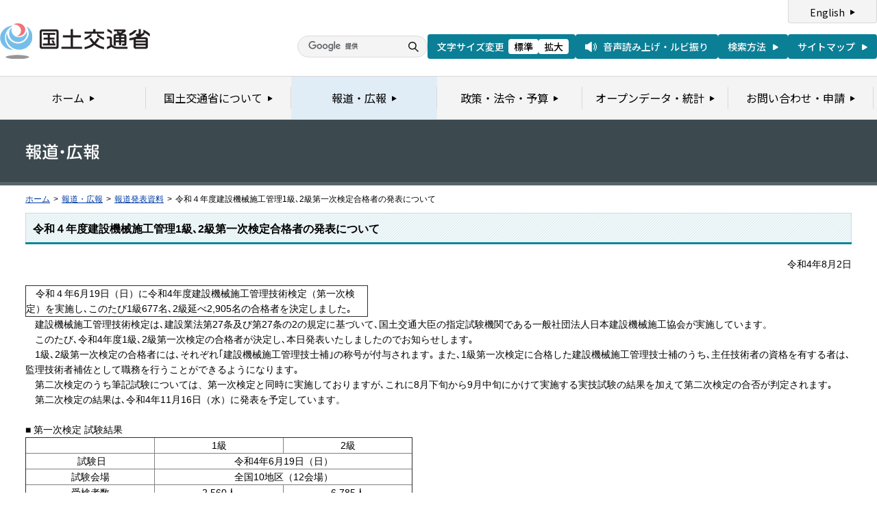

--- FILE ---
content_type: text/html
request_url: https://www.mlit.go.jp/report/press/tochi_fudousan_kensetsugyo13_hh_000001_00125.html
body_size: 4276
content:
<?xml version="1.0" encoding="UTF-8"?>
<!DOCTYPE html PUBLIC "-//W3C//DTD XHTML 1.0 Transitional//EN" "http://www.w3.org/TR/xhtml1/DTD/xhtml1-transitional.dtd">
<html xmlns="http://www.w3.org/1999/xhtml" xml:lang="ja" lang="ja" dir="ltr">
<head>
<meta http-equiv="Content-Type" content="text/html; charset=UTF-8" />
<meta http-equiv="Content-Style-Type" content="text/css" />
<meta http-equiv="Content-Script-Type" content="text/javascript" />
<title>報道発表資料：令和４年度建設機械施工管理1級､2級第一次検定合格者の発表について - 国土交通省</title>
<meta name="keywords" content="国土交通省,Ministry of Land, Infrastructure, Transport and Toursim" />
<meta name="description" content="国土交通省のウェブサイトです。政策、報道発表資料、統計情報、各種申請手続きに関する情報などを掲載しています。" />
<meta name="copyright" content="" />
<meta name="format-detection" content="telephone=no" />
<meta name="viewport" content="width=device-width, initial-scale=1.0" />
<meta property="og:type" content="government" />
<meta property="og:title" content="国土交通省｜報道資料｜令和４年度建設機械施工管理1級､2級第一次検定合格者の発表について" />
<meta property="og:image" content="/common/001391890.png" />
<meta property="og:url" content="https://www.mlit.go.jp/report/press/tochi_fudousan_kensetsugyo13_hh_000001_00125.html" />
<meta property="og:description" content="" />
<meta property="og:site_name" content="国土交通省" />
<meta name="twitter:card" content="summary" />
<meta name="twitter:site" content="@MLIT_JAPAN" />
<meta name="twitter:image" content="https://www.mlit.go.jp/common/001391890.png" />
<link rel="stylesheet" type="text/css" href="/com/17_cmn_layout.css" media="all and (min-width : 769px)" />
<link rel="stylesheet" type="text/css" href="/com/pc_layout.css" media="all and (min-width : 769px)" />
<link rel="stylesheet" type="text/css" href="/com/sp_layout.css" media="all and (max-width : 768px)" />
<link rel="stylesheet" type="text/css" href="/com/17_cmn_style.css" media="all" />
<link rel="stylesheet" type="text/css" href="/aly.css" media="all" />
<link rel="stylesheet" type="text/css" href="/com/17_press_style.css" media="all and (min-width : 769px)" />
<link rel="stylesheet" type="text/css" href="/com/pc_press_style.css" media="all and (min-width : 769px)" />
<link rel="stylesheet" type="text/css" href="/com/sp_press_style.css" media="all and (max-width : 768px)" />
<script type="text/javascript" src="/com/13_jquery.js"></script>
<script type="text/javascript" src="/com/17_header.js"></script>
<script type="text/javascript" src="/com/17_footer.js"></script>
<script type="text/javascript" src="/com/13_common.js"></script>
<script type="text/javascript" src="/com/13_flatheights.js"></script>
<script type="text/javascript" src="/com/13_bukyokuImageChange.js"></script>
<script type="text/javascript" src="/com/13_minmax.js"></script>
<script type="text/javascript" src="/com/sp_common.js"></script>
</head>
<body id="g03" class="lDef">
<!-- wrapper start --><div id="wrapper">


<!-- .pageTitle01 start --><div class="pageTitleList01">
<h1><img src="/common/000235852.gif" width="110" height="24" alt="報道・広報" /></h1>
<!-- .pageTitle01 end --></div>
<!-- #breadcrumb start --><div id="breadcrumb">
<ul>
<li class="home"><a href="/index_old.html">ホーム</a></li>
<li><span class="arrow">&gt;</span><a href="/report/index.html">報道・広報</a></li>
<li><span class="arrow">&gt;</span><a href="/report/press/index.html">報道発表資料</a></li>
<li><span class="arrow">&gt;</span>令和４年度建設機械施工管理1級､2級第一次検定合格者の発表について</li>
</ul>
<!-- #breadcrumb end --></div>

<!-- #contents start --><div id="contents" class="pressContents"> <!-- .section start --><div class="section">

<div class="titleType01">
<div class="titleInner">
<h2 class="title">令和４年度建設機械施工管理1級､2級第一次検定合格者の発表について</h2>
<!-- /titleInner --></div>
<!-- /titleType01 --></div>

<div class="clearfix">
<p class="date mb20">令和4年8月2日</p>
<p><table border="1" cellpadding="1" cellspacing="1" class="undefined" style="width: 500px;">
	<tbody>
		<tr>
			<td>　令和４年6月19日（日）に令和4年度建設機械施工管理技術検定（第一次検定）を実施し､このたび1級677名､2級延べ2,905名の合格者を決定しました｡</td>
		</tr>
	</tbody>
</table>
　建設機械施工管理技術検定は､建設業法第27条及び第27条の2の規定に基づいて､国土交通大臣の指定試験機関である一般社団法人日本建設機械施工協会が実施しています。<br>
　このたび､令和4年度1級､2級第一次検定の合格者が決定し､本日発表いたしましたのでお知らせします｡<br>
　1級､2級第一次検定の合格者には､それぞれ｢建設機械施工管理技士補｣の称号が付与されます｡ また､1級第一次検定に合格した建設機械施工管理技士補のうち､主任技術者の資格を有する者は､監理技術者補佐として職務を行うことができるようになります｡<br>
　第二次検定のうち筆記試験については、第一次検定と同時に実施しておりますが､これに8月下旬から9月中旬にかけて実施する実技試験の結果を加えて第二次検定の合否が判定されます｡<br>
　第二次検定の結果は､令和4年11月16日（水）に発表を予定しています。<br>
<br>
■ 第一次検定 試験結果
<table border="1" cellpadding="0" cellspacing="0">
	<tbody>
		<tr>
			<td class="aly_tx_center" style="width:187px;">&nbsp;</td>
			<td class="aly_tx_center" style="width:187px;">1級</td>
			<td class="aly_tx_center" style="width:187px;">2級</td>
		</tr>
		<tr>
			<td class="aly_tx_center" style="width:187px;">&nbsp;試験日</td>
			<td class="aly_tx_center" colspan="2" style="width:373px;">令和4年6月19日（日）</td>
		</tr>
		<tr>
			<td class="aly_tx_center" style="width:187px;">試験会場</td>
			<td class="aly_tx_center" colspan="2" style="width:373px;">全国10地区（12会場）</td>
		</tr>
		<tr>
			<td class="aly_tx_center" style="width:187px;">受検者数</td>
			<td class="aly_tx_center" style="width:187px;">2,560人</td>
			<td class="aly_tx_center" style="width:187px;">6,785人</td>
		</tr>
		<tr>
			<td class="aly_tx_center" style="width:187px;">合格者数</td>
			<td class="aly_tx_center" style="width:187px;">677人</td>
			<td class="aly_tx_center" style="width:187px;">2,905人</td>
		</tr>
		<tr>
			<td class="aly_tx_center" style="width:187px;">合格率</td>
			<td class="aly_tx_center" style="width:187px;">26.4％</td>
			<td class="aly_tx_center" style="width:187px;">42.8％</td>
		</tr>
	</tbody>
</table>
※ 合格率は､小数点以下第２位四捨五入｡ 以降の各表とも同じ｡<br>
※ 2級の受検者数､合格者数は､延べ数｡ 受検者実数､種別ごとの受検者数及び合格者数については｢その他｣の表を参照｡<br>
<br>
■ 合格基準<br>
&nbsp; 1級 ： 得点が満点の60.0％以上<br>
&nbsp; 2級 ： 得点が満点の60.0％以上<br>
<br>
■　合格証明書について<br>
・　合格者のうち希望する者には第一次検定の合格証明書を交付します｡ 申請方法については合格者に送付される合格通知書にてご案内します｡ なお､交付手数料として2,200円が必要となります｡<br>
・　第二次検定の受検については､第一次検定の合格証明書がなくても合格通知書により申込ができます｡<br>
&nbsp;<br>
■　その他<br>
・　合格者には合格通知書を､不合格者には不合格の旨及び成績の通知を一般社団法人日本建設機械施工協会より送付します｡ また､合格者の受検番号を官報で公告するとともに､一般社団法人日本建設機械施工協会のホームページで公表します｡<br>
・　一般社団法人日本建設機械施工協会のホームページ(https://jcmanet-shiken.jp/)に､試験問題及び正答､その他を掲載しています｡<br>
・　試験問題の内容､受検者個々の得点等に関するお問い合わせには一切応じられません｡<br>
　<br>
○　2級第一次検定　実受検者数等内訳表
<table border="1" style="border-collapse:collapse;width:712px;">
	<tbody>
		<tr>
			<td class="aly_tx_center">級別</td>
			<td class="aly_tx_center" colspan="8" style="border-right:.10px solid black;border-left:none 1px;width:576px;">2級</td>
		</tr>
		<tr>
			<td class="aly_tx_center">種別</td>
			<td class="aly_tx_center" style="border-top:none 1px;border-left:none 1px;">第1種</td>
			<td class="aly_tx_center" style="border-top:none 1px;border-left:none 1px;">第2種</td>
			<td class="aly_tx_center" style="border-top:none 1px;border-left:none 1px;">第3種</td>
			<td class="aly_tx_center" style="border-top:none 1px;border-left:none 1px;">第4種</td>
			<td class="aly_tx_center" style="border-top:none 1px;border-left:none 1px;">第5種</td>
			<td class="aly_tx_center" style="border-top:none 1px;border-left:none 1px;">第6種</td>
			<td class="aly_tx_center" style="border-top:none 1px;border-left:none 1px;">延計</td>
			<td class="aly_tx_center" style="border-top:none 1px;border-left:none 1px;">実計</td>
		</tr>
		<tr>
			<td class="aly_tx_center">受検者数（人）</td>
			<td class="aly_tx_center" style="border-top:none 1px;border-left:none 1px;">633</td>
			<td class="aly_tx_center" style="border-top:none 1px;border-left:none 1px;">5,304</td>
			<td class="aly_tx_center" style="border-top:none 1px;border-left:none 1px;">115</td>
			<td class="aly_tx_center" style="border-top:none 1px;border-left:none 1px;">558</td>
			<td class="aly_tx_center" style="border-top:none 1px;border-left:none 1px;">96</td>
			<td class="aly_tx_center" style="border-top:none 1px;border-left:none 1px;">79</td>
			<td class="aly_tx_center" style="border-top:none 1px;border-left:none 1px;">6,785</td>
			<td class="aly_tx_center" style="border-top:none 1px;border-left:none 1px;">6,174</td>
		</tr>
		<tr>
			<td class="aly_tx_center">合格者数（人）</td>
			<td class="aly_tx_center" style="border-top:none 1px;border-left:none 1px;">285</td>
			<td class="aly_tx_center" style="border-top:none 1px;border-left:none 1px;">2,321</td>
			<td class="aly_tx_center" style="border-top:none 1px;border-left:none 1px;">39</td>
			<td class="aly_tx_center" style="border-top:none 1px;border-left:none 1px;">194</td>
			<td class="aly_tx_center" style="border-top:none 1px;border-left:none 1px;">27</td>
			<td class="aly_tx_center" style="border-top:none 1px;border-left:none 1px;">39</td>
			<td class="aly_tx_center" style="border-top:none 1px;border-left:none 1px;">2,905</td>
			<td class="aly_tx_center" style="border-top:none 1px;border-left:none 1px;">2,667</td>
		</tr>
		<tr>
			<td class="aly_tx_center">合格率（％）</td>
			<td class="aly_tx_center" style="border-top:none 1px;border-left:none 1px;">45</td>
			<td class="aly_tx_center" style="border-top:none 1px;border-left:none 1px;">43.8</td>
			<td class="aly_tx_center" style="border-top:none 1px;border-left:none 1px;">33.9</td>
			<td class="aly_tx_center" style="border-top:none 1px;border-left:none 1px;">34.8</td>
			<td class="aly_tx_center" style="border-top:none 1px;border-left:none 1px;">28.1</td>
			<td class="aly_tx_center" style="border-top:none 1px;border-left:none 1px;">49.4</td>
			<td class="aly_tx_center" style="border-top:none 1px;border-left:none 1px;">42.8</td>
			<td class="aly_tx_center" style="border-top:none 1px;border-left:none 1px;">43.2</td>
		</tr>
	</tbody>
</table>
※　一回の試験で二つの種別を受検できるため､受検者数､合格者数にはそれぞれ重複がある｡<br>
※　各種別の内容については以下のとおり｡<br>
第1種　ブルドーザー､トラクター･ショベル､モーター･スクレーパーその他これらに類する建設機械による施工<br>
第2種　パワーショベル､バックホウ､ドラグライン､クラムシェルその他これらに類する建設機械による施工<br>
第3種　モーター･グレーダーによる施工<br>
第4種　ロード･ローラー､タイヤ･ローラー､振動ローラーその他これらに類する建設機械による施工<br>
第5種　アスファルト･プラント､アスファルト･デストリビューター､アスファルト･フィニッシャー､コンクリート･スプレッダー､コンクリート･フィニッシャー､コンクリート表面仕上機等による施工<br>
第6種　くい打機､くい抜機､大口径掘削機その他これらに類する建設機械による施工<br>
&nbsp;</p>
<!-- /clearfix --></div>
<!-- .section start --></div>




<!-- .section start --><div class="section">
<div class="titleType07">
<div class="titleInner">
<h3 class="title">添付資料</h3>
<!-- /titleInner --></div>
<!-- /titleType07 --></div>
<p class="linkArrow01 mb10"><a href="/report/press/content/001493071.pdf">報道発表資料</a>（PDF形式）<img src="/common/000235506.gif" alt="PDF形式" class="fileIcon" /></p>
<!-- .section end --></div>



<!-- .section start --><div class="section">
<div class="contentsContactWrap01">
<h2 class="title">お問い合わせ先</h2>
<div class="contentsContact01">
<div class="contentsContactIn01">
<dl>
<dt class="inquiryName">（技術検定制度について）国土交通省不動産･建設経済局 建設業課　山田、白石</dt>
<dd>
TEL：（03）5253-8111
（内線24743､24744）　直通  03-5253-8277　FAX：03-5253-1553</dd>
</dl>
<dl>
<dt class="inquiryName">（合格基準等について）国土交通省 総合政策局 公共事業企画調整課　増、瀬戸、杉山</dt>
<dd>
TEL：（03）5253-8111
（内線24903､24913､24914）　直通  03-5253-8284　FAX：03-5253-1556</dd>
</dl>
<!-- /contentsContactIn01 --></div>
<!-- /contentsContact01 --></div>
<!-- /contentsContactWrap01 --></div>
<!-- .section end --></div>


<!-- .section start --><div class="section">
<div class="adobeArticleWrap01">
<div class="adobeArticle01">
<div class="bnrArea">
<p class="bnr"><a href="http://www.adobe.com/jp/products/acrobat/readstep2.html" class="blank"><img src="/common/000235485.gif" width="110" height="31" alt="Get ADOBE READER" /></a></p>
<p><img src="/common/000235516.gif" width="83" height="28" alt="別ウィンドウで開きます" /></p>
<!-- /bnrArea --></div>
<div class="textArea">
<p>PDF形式のファイルをご覧いただくためには、Adobe Acrobat Readerが必要です。<br />
左のアイコンをクリックしてAdobe Acrobat Readerをダウンロードしてください（無償）。<br />
Acrobat Readerをダウンロードしても、PDFファイルが正常に表示されない場合は<a href="http://get.adobe.com/jp/reader/" target="_blank">こちら</a>をご覧ください。</p>
<!-- /textArea --></div>
<!-- /adobeArticle01 --></div>
<!-- /adobeArticleWrap01 --></div>
<!-- .section end --></div>


<div id="pageTopWrap">
<p class="pageTop"><a href="#wrapper"><img src="/common/000235489.gif" width="296" height="28" alt="ページの先頭に戻る" /></a></p>
<!-- /pageTopWrap --></div>

<!-- wrapper end --></div>



</body>
</html>